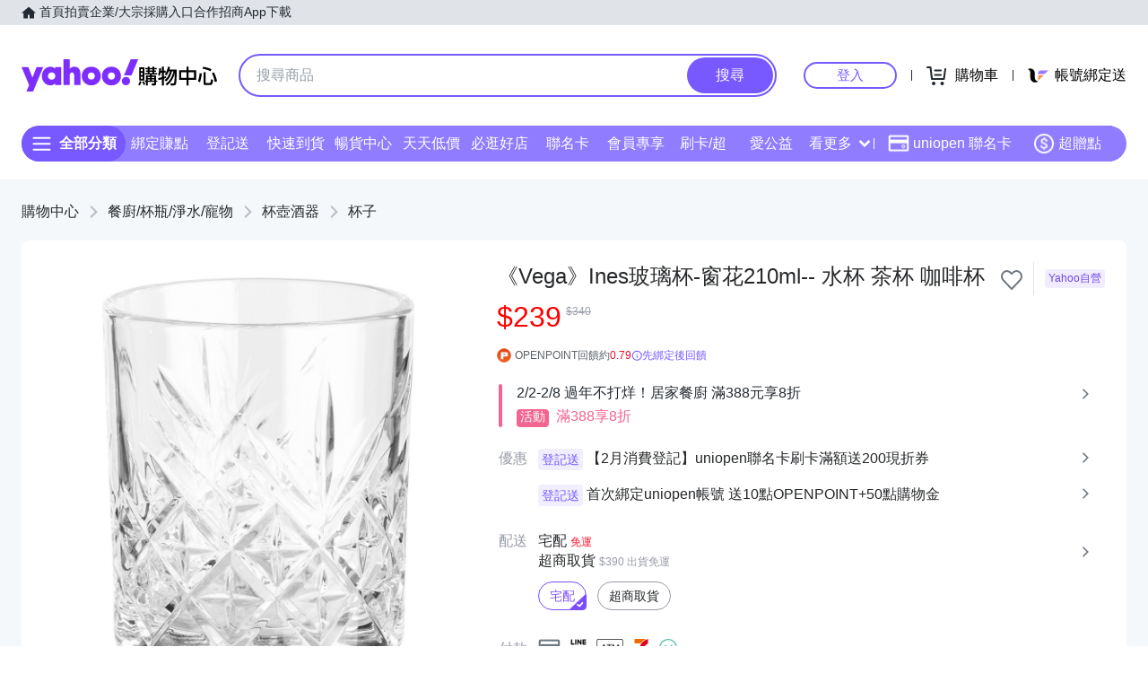

--- FILE ---
content_type: application/javascript; charset=utf-8
request_url: https://bw.scupio.com/ssp/initid.aspx?mode=L&cb=0.6237080835814008&mid=0
body_size: 245
content:
cb({'id':'CML20260202155400390554'});

--- FILE ---
content_type: image/svg+xml
request_url: https://img.yec.tw/zq/ecimg/sas-cat-icon-shoes.svg
body_size: 20727
content:
<svg width="24" height="24" viewBox="0 0 24 24" fill="none" xmlns="http://www.w3.org/2000/svg">
<path fill-rule="evenodd" clip-rule="evenodd" d="M21.6975 20.0089C21.6524 20.0089 21.6057 20.0078 21.5569 20.0055C21.5456 20.005 21.5341 20.0046 21.5229 20.0046H13.1117C13.0964 20.0046 13.0879 20.0042 13.0803 20.0042C13.0716 20.0042 13.0642 20.0048 13.0496 20.0069C12.9914 20.0069 12.6852 19.9942 12.3197 19.7435C11.8126 19.3958 11.3945 18.7316 11.1105 17.8225C11.1041 17.8021 11.0967 17.7817 11.0885 17.7619C11.023 17.6042 9.44473 13.8707 5.73736 11.2754C5.66702 11.2262 5.39053 11.0619 5.39053 11.0619C3.37524 9.20158 2.19714 9.11693 1.78785 9.1649C1.38733 6.6895 2.78664 4.95375 3.53147 4.22591C3.99624 4.6547 4.79011 5.4203 5.78371 6.50946C7.26802 8.13676 9.51488 10.8402 11.7888 14.4783C11.7911 14.4822 11.7938 14.4861 11.7963 14.4901C11.8652 14.5958 13.514 17.0805 15.9518 17.0805C16.8385 17.0805 17.6986 16.7539 18.5124 16.1091C19.3234 16.2704 21.6213 16.9585 22.2582 19.6336C22.2648 19.6617 22.2643 19.6646 22.2731 19.6878C22.2897 19.7542 22.2906 19.8559 22.267 19.887C22.2414 19.9208 22.0891 20.0089 21.6975 20.0089ZM18.3005 15.3534C17.469 16.0925 16.6737 16.3665 15.9507 16.3665C13.8726 16.3665 12.3948 14.1006 12.3948 14.1006C7.92071 6.94215 3.53615 3.27344 3.53615 3.27344C3.53615 3.27344 0.135881 5.7789 1.20965 9.89502C1.20965 9.89502 2.3729 12.311 2.3729 13.9217C2.3729 15.5323 2.55186 20.7222 2.55186 20.7222H4.52044V14.2796C4.52044 14.2796 4.60992 12.2215 5.32577 11.8636C8.905 14.3691 10.4262 18.0378 10.4262 18.0378C11.2215 20.5831 12.724 20.7245 13.048 20.7245C13.0884 20.7245 13.1106 20.7222 13.1106 20.7222H21.5218C21.5825 20.7251 21.6405 20.7265 21.6965 20.7265C23.3723 20.7265 22.9535 19.4695 22.9535 19.4695C22.0587 15.7113 18.3005 15.3534 18.3005 15.3534Z" fill="#6E7780"/>
<path d="M21.5569 20.0055L21.5854 19.4062L21.5569 20.0055ZM13.0496 20.0069V20.6069C13.0786 20.6069 13.1077 20.6048 13.1364 20.6006L13.0496 20.0069ZM12.3197 19.7435L12.6592 19.2487L12.659 19.2486L12.3197 19.7435ZM11.1105 17.8225L11.6832 17.6436L11.6827 17.6418L11.1105 17.8225ZM11.0885 17.7619L11.6428 17.5322L11.6426 17.5317L11.0885 17.7619ZM5.73736 11.2754L6.08145 10.7839L6.08135 10.7838L5.73736 11.2754ZM5.39053 11.0619L4.98356 11.5028C5.01434 11.5312 5.04802 11.5563 5.08404 11.5777L5.39053 11.0619ZM1.78785 9.1649L1.19555 9.26073C1.24685 9.57777 1.5387 9.7982 1.85768 9.76082L1.78785 9.1649ZM3.53147 4.22591L3.93833 3.78493C3.70365 3.56841 3.34051 3.57362 3.11214 3.79678L3.53147 4.22591ZM5.78371 6.50946L6.227 6.10512L6.22697 6.10509L5.78371 6.50946ZM11.7888 14.4783L12.3053 14.173C12.3028 14.1687 12.3002 14.1645 12.2976 14.1603L11.7888 14.4783ZM11.7963 14.4901L11.2901 14.8122L11.2935 14.8176L11.7963 14.4901ZM18.5124 16.1091L18.6294 15.5207C18.4567 15.4863 18.2777 15.5296 18.1397 15.6389L18.5124 16.1091ZM22.2582 19.6336L22.8422 19.496L22.8419 19.4946L22.2582 19.6336ZM22.2731 19.6878L22.8551 19.542C22.8495 19.5197 22.8426 19.4977 22.8345 19.4762L22.2731 19.6878ZM22.267 19.887L21.789 19.5244L21.7885 19.525L22.267 19.887ZM18.3005 15.3534L18.3574 14.7561C18.1915 14.7403 18.0264 14.7942 17.9019 14.9049L18.3005 15.3534ZM12.3948 14.1006L11.8859 14.4187L11.8922 14.4284L12.3948 14.1006ZM3.53615 3.27344L3.92119 2.81328C3.70901 2.63574 3.40295 2.62629 3.18023 2.7904L3.53615 3.27344ZM1.20965 9.89502L0.629081 10.0465C0.638859 10.084 0.652245 10.1204 0.66905 10.1553L1.20965 9.89502ZM2.55186 20.7222L1.95222 20.7429C1.96336 21.066 2.22854 21.3222 2.55186 21.3222V20.7222ZM4.52044 20.7222V21.3222C4.85181 21.3222 5.12044 21.0536 5.12044 20.7222H4.52044ZM4.52044 14.2796L3.92101 14.2535C3.92063 14.2622 3.92044 14.2709 3.92044 14.2796H4.52044ZM5.32577 11.8636L5.66985 11.3721C5.48946 11.2458 5.25439 11.2285 5.05744 11.3269L5.32577 11.8636ZM10.4262 18.0378L10.9989 17.8588C10.9935 17.8416 10.9873 17.8246 10.9804 17.808L10.4262 18.0378ZM13.1106 20.7222V20.1222C13.0897 20.1222 13.0689 20.1233 13.0481 20.1255L13.1106 20.7222ZM21.5218 20.7222L21.5501 20.1229C21.5407 20.1224 21.5312 20.1222 21.5218 20.1222V20.7222ZM22.9535 19.4695L22.3698 19.6084C22.3739 19.6255 22.3787 19.6424 22.3843 19.6591L22.9535 19.4695ZM21.6975 20.0089V19.4089C21.662 19.4089 21.6248 19.4081 21.5854 19.4062L21.5569 20.0055L21.5283 20.6048C21.5866 20.6076 21.6428 20.6089 21.6975 20.6089V20.0089ZM21.5569 20.0055L21.5854 19.4062C21.5679 19.4053 21.5464 19.4046 21.5229 19.4046V20.0046V20.6046C21.5218 20.6046 21.5233 20.6046 21.5283 20.6048L21.5569 20.0055ZM21.5229 20.0046V19.4046H13.1117V20.0046V20.6046H21.5229V20.0046ZM13.1117 20.0046V19.4046C13.1091 19.4046 13.1071 19.4046 13.1039 19.4045C13.1031 19.4045 13.0986 19.4044 13.0959 19.4044C13.0923 19.4043 13.0868 19.4042 13.0803 19.4042V20.0042V20.6042C13.0776 20.6042 13.076 20.6042 13.0767 20.6042C13.0781 20.6042 13.0782 20.6043 13.0823 20.6043C13.0891 20.6045 13.099 20.6046 13.1117 20.6046V20.0046ZM13.0803 20.0042V19.4042C13.0339 19.4042 12.9961 19.4084 12.9627 19.4133L13.0496 20.0069L13.1364 20.6006C13.1375 20.6005 13.1298 20.6016 13.1177 20.6026C13.1032 20.6039 13.0902 20.6042 13.0803 20.6042V20.0042ZM13.0496 20.0069V19.4069C13.0767 19.4069 12.8988 19.4131 12.6592 19.2487L12.3197 19.7435L11.9803 20.2382C12.4716 20.5753 12.906 20.6069 13.0496 20.6069V20.0069ZM12.3197 19.7435L12.659 19.2486C12.3093 19.0088 11.9479 18.4908 11.6832 17.6436L11.1105 17.8225L10.5378 18.0014C10.8412 18.9725 11.3159 19.7827 11.9805 20.2384L12.3197 19.7435ZM11.1105 17.8225L11.6827 17.6418C11.6715 17.6064 11.6583 17.5696 11.6428 17.5322L11.0885 17.7619L10.5342 17.9916C10.5352 17.9939 10.5366 17.9978 10.5384 18.0032L11.1105 17.8225ZM11.0885 17.7619L11.6426 17.5317C11.5628 17.3397 9.9298 13.4779 6.08145 10.7839L5.73736 11.2754L5.39327 11.7669C8.95966 14.2635 10.4832 17.8687 10.5344 17.992L11.0885 17.7619ZM5.73736 11.2754L6.08135 10.7838C6.02622 10.7452 5.9195 10.6801 5.84856 10.6371C5.80836 10.6127 5.7706 10.59 5.74295 10.5735C5.72909 10.5652 5.71771 10.5584 5.70975 10.5537C5.70577 10.5513 5.70264 10.5494 5.70047 10.5481C5.69939 10.5475 5.69856 10.547 5.69797 10.5466C5.69768 10.5465 5.69746 10.5463 5.6973 10.5462C5.69722 10.5462 5.69715 10.5462 5.6971 10.5461C5.69708 10.5461 5.69706 10.5461 5.69705 10.5461C5.69704 10.5461 5.69703 10.5461 5.69703 10.5461C5.69702 10.5461 5.69701 10.5461 5.39053 11.0619C5.08404 11.5777 5.08404 11.5777 5.08404 11.5777C5.08404 11.5777 5.08404 11.5777 5.08404 11.5777C5.08404 11.5777 5.08404 11.5777 5.08405 11.5777C5.08407 11.5777 5.08411 11.5777 5.08416 11.5778C5.08427 11.5778 5.08444 11.5779 5.08467 11.5781C5.08514 11.5784 5.08587 11.5788 5.08683 11.5794C5.08875 11.5805 5.09163 11.5822 5.09534 11.5844C5.10278 11.5889 5.11355 11.5953 5.12671 11.6032C5.15311 11.619 5.18886 11.6404 5.22658 11.6633C5.26453 11.6863 5.3033 11.71 5.33611 11.7304C5.35252 11.7407 5.36643 11.7495 5.37744 11.7566C5.38953 11.7643 5.39399 11.7674 5.39336 11.767L5.73736 11.2754ZM5.39053 11.0619L5.7975 10.621C3.70864 8.69279 2.36402 8.49327 1.71802 8.56897L1.78785 9.1649L1.85768 9.76082C2.03026 9.74059 3.04184 9.71038 4.98356 11.5028L5.39053 11.0619ZM1.78785 9.1649L2.38015 9.06906C2.02625 6.88177 3.25806 5.33198 3.95081 4.65504L3.53147 4.22591L3.11214 3.79678C2.31521 4.57552 0.748422 6.49722 1.19555 9.26073L1.78785 9.1649ZM3.53147 4.22591L3.12462 4.6669C3.57812 5.0853 4.35967 5.83872 5.34044 6.91383L5.78371 6.50946L6.22697 6.10509C5.22056 5.00188 4.41435 4.22411 3.93833 3.78493L3.53147 4.22591ZM5.78371 6.50946L5.34042 6.9138C6.80553 8.52006 9.02897 11.1948 11.28 14.7963L11.7888 14.4783L12.2976 14.1603C10.0008 10.4855 7.7305 7.75346 6.227 6.10512L5.78371 6.50946ZM11.7888 14.4783L11.2722 14.7835C11.2797 14.7963 11.2863 14.8064 11.2889 14.8103C11.2896 14.8115 11.2902 14.8125 11.2906 14.8131C11.2912 14.8139 11.2912 14.814 11.2914 14.8143C11.2917 14.8148 11.2911 14.8138 11.2901 14.8122L11.7963 14.4901L12.3025 14.168C12.3002 14.1644 12.2983 14.1614 12.2973 14.1599C12.2969 14.1593 12.2963 14.1584 12.2962 14.1582C12.296 14.1579 12.296 14.1579 12.2961 14.158C12.2962 14.1582 12.2973 14.1599 12.2987 14.1622C12.3002 14.1646 12.3025 14.1683 12.3053 14.173L11.7888 14.4783ZM11.7963 14.4901L11.2935 14.8176C11.3433 14.894 11.8074 15.5918 12.5907 16.2767C13.3682 16.9565 14.5262 17.6805 15.9518 17.6805V17.0805V16.4805C14.9396 16.4805 14.0542 15.9622 13.3806 15.3733C12.7129 14.7894 12.3181 14.1919 12.299 14.1626L11.7963 14.4901ZM15.9518 17.0805V17.6805C16.9963 17.6805 17.9843 17.2931 18.885 16.5794L18.5124 16.1091L18.1397 15.6389C17.4129 16.2148 16.6808 16.4805 15.9518 16.4805V17.0805ZM18.5124 16.1091L18.3954 16.6976C19.1411 16.8459 21.1223 17.4531 21.6745 19.7726L22.2582 19.6336L22.8419 19.4946C22.1203 16.4639 19.5058 15.6949 18.6294 15.5207L18.5124 16.1091ZM22.2582 19.6336L21.6742 19.7712C21.6749 19.7742 21.6754 19.7763 21.6764 19.7807C21.677 19.7836 21.6796 19.7955 21.6828 19.8085C21.6868 19.8241 21.6914 19.8405 21.6971 19.858C21.7023 19.8742 21.7074 19.8884 21.7116 19.8995L22.2731 19.6878L22.8345 19.4762C22.8343 19.4757 22.8362 19.4808 22.8389 19.489C22.8403 19.4933 22.8417 19.4981 22.8432 19.5032C22.8447 19.5083 22.8459 19.5129 22.8468 19.5166C22.8477 19.5201 22.8483 19.5226 22.8484 19.5231C22.8484 19.5234 22.8484 19.5232 22.8478 19.5206C22.8468 19.5159 22.8448 19.5071 22.8422 19.496L22.2582 19.6336ZM22.2731 19.6878L21.6911 19.8337C21.685 19.8095 21.6851 19.7984 21.6852 19.7903C21.6853 19.785 21.6858 19.7651 21.6918 19.7349C21.6949 19.7193 21.7009 19.6936 21.7128 19.662C21.7238 19.6324 21.7462 19.5808 21.789 19.5244L22.267 19.887L22.745 20.2497C22.8334 20.1331 22.8598 20.014 22.8687 19.9693C22.8806 19.9092 22.8843 19.8539 22.885 19.811C22.8865 19.7277 22.8778 19.6326 22.8551 19.542L22.2731 19.6878ZM22.267 19.887L21.7885 19.525C21.8103 19.4962 21.8309 19.4748 21.8459 19.4604C21.8616 19.4454 21.8756 19.4339 21.8867 19.4254C21.9084 19.4088 21.9261 19.3984 21.9363 19.3929C21.9567 19.3818 21.9641 19.381 21.9519 19.3845C21.928 19.3915 21.8505 19.4089 21.6975 19.4089V20.0089V20.6089C21.9361 20.6089 22.1305 20.5823 22.2871 20.5368C22.3651 20.5141 22.4399 20.4849 22.5083 20.4478C22.5612 20.4191 22.663 20.358 22.7454 20.249L22.267 19.887ZM18.3005 15.3534L17.9019 14.9049C17.1636 15.5611 16.506 15.7665 15.9507 15.7665V16.3665V16.9665C16.8415 16.9665 17.7744 16.6238 18.6991 15.8018L18.3005 15.3534ZM15.9507 16.3665V15.7665C15.129 15.7665 14.3792 15.3136 13.7949 14.7876C13.5097 14.5309 13.2818 14.2726 13.1255 14.0784C13.0477 13.9817 12.9885 13.9021 12.9498 13.8481C12.9304 13.8211 12.9162 13.8007 12.9074 13.7877C12.903 13.7813 12.8999 13.7767 12.8982 13.7742C12.8974 13.7729 12.8969 13.7722 12.8967 13.7719C12.8966 13.7718 12.8966 13.7718 12.8967 13.772C12.8968 13.7721 12.8969 13.7722 12.897 13.7723C12.897 13.7724 12.8971 13.7725 12.8971 13.7725C12.8972 13.7727 12.8973 13.7728 12.3948 14.1006C11.8922 14.4284 11.8923 14.4286 11.8924 14.4287C11.8925 14.4288 11.8926 14.429 11.8927 14.4291C11.8929 14.4294 11.8931 14.4297 11.8933 14.4301C11.8938 14.4308 11.8943 14.4316 11.895 14.4326C11.8962 14.4345 11.8979 14.437 11.8999 14.4401C11.9039 14.4461 11.9094 14.4543 11.9164 14.4644C11.9302 14.4847 11.9498 14.5129 11.9749 14.5478C12.0251 14.6177 12.0976 14.7152 12.1908 14.8309C12.3765 15.0616 12.648 15.3697 12.992 15.6795C13.6662 16.2864 14.6944 16.9665 15.9507 16.9665V16.3665ZM12.3948 14.1006L12.9036 13.7826C10.6445 10.1681 8.40672 7.43252 6.73066 5.59791C5.89252 4.68049 5.19446 3.98794 4.70387 3.52302C4.45855 3.29055 4.26507 3.11494 4.13183 2.99655C4.06521 2.93735 4.01365 2.89245 3.97819 2.86189C3.96046 2.84661 3.94676 2.83492 3.93722 2.82681C3.93244 2.82276 3.92871 2.81961 3.92603 2.81735C3.9247 2.81622 3.92362 2.81532 3.92281 2.81464C3.92241 2.8143 3.92207 2.81402 3.9218 2.81379C3.92166 2.81367 3.92151 2.81355 3.92144 2.81349C3.92131 2.81338 3.92119 2.81328 3.53615 3.27344C3.15112 3.7336 3.15103 3.73353 3.15096 3.73347C3.15096 3.73347 3.15091 3.73342 3.15091 3.73342C3.1509 3.73342 3.15097 3.73347 3.1511 3.73358C3.15135 3.7338 3.15188 3.73424 3.15266 3.7349C3.15423 3.73622 3.15686 3.73844 3.16052 3.74155C3.16784 3.74776 3.1793 3.75754 3.19478 3.77088C3.22574 3.79756 3.27274 3.83847 3.33475 3.89357C3.45877 4.00377 3.64278 4.17071 3.87843 4.39403C4.34976 4.8407 5.02746 5.51273 5.84472 6.40729C7.47945 8.19666 9.67102 10.8747 11.886 14.4186L12.3948 14.1006ZM3.53615 3.27344C3.18023 2.7904 3.18 2.79058 3.17975 2.79076C3.17965 2.79083 3.17939 2.79102 3.17919 2.79117C3.1788 2.79147 3.17834 2.7918 3.17784 2.79217C3.17684 2.79292 3.17562 2.79382 3.17421 2.79488C3.17138 2.797 3.16773 2.79974 3.16331 2.80311C3.15446 2.80984 3.14248 2.81905 3.12761 2.83073C3.09788 2.85408 3.05656 2.88732 3.00561 2.93023C2.9038 3.01599 2.76307 3.1408 2.59935 3.303C2.27279 3.62654 1.84976 4.10379 1.462 4.72179C0.683116 5.96314 0.0399409 7.7881 0.629081 10.0465L1.20965 9.89502L1.79022 9.74357C1.30559 7.88582 1.82567 6.39999 2.47848 5.35958C2.80656 4.83669 3.1665 4.43032 3.44392 4.15546C3.58221 4.01846 3.69874 3.91537 3.77868 3.84803C3.81861 3.8144 3.84929 3.78979 3.86885 3.77443C3.87862 3.76675 3.8856 3.7614 3.88955 3.75839C3.89153 3.75689 3.89275 3.75598 3.89318 3.75566C3.89339 3.75549 3.89341 3.75548 3.89323 3.75562C3.89314 3.75569 3.89299 3.75579 3.8928 3.75593C3.89271 3.756 3.89252 3.75614 3.89248 3.75617C3.89228 3.75632 3.89207 3.75647 3.53615 3.27344ZM1.20965 9.89502C0.66905 10.1553 0.669022 10.1552 0.668997 10.1552C0.668995 10.1552 0.668975 10.1552 0.668971 10.1551C0.668962 10.1551 0.66897 10.1551 0.668996 10.1552C0.669048 10.1553 0.669169 10.1556 0.669359 10.156C0.669738 10.1567 0.67039 10.1581 0.671308 10.16C0.673142 10.1639 0.676034 10.17 0.679913 10.1782C0.687673 10.1947 0.699375 10.2197 0.714457 10.2525C0.744633 10.3182 0.788268 10.4148 0.840876 10.5362C0.94627 10.7795 1.08676 11.1199 1.22694 11.5081C1.51464 12.3048 1.7729 13.2277 1.7729 13.9217H2.3729H2.9729C2.9729 13.0049 2.64954 11.9145 2.35561 11.1006C2.20498 10.6834 2.05466 10.3192 1.94194 10.0591C1.8855 9.92886 1.83825 9.82417 1.80481 9.75142C1.78809 9.71502 1.7748 9.68658 1.76552 9.66688C1.76088 9.65703 1.75724 9.64935 1.75467 9.64396C1.75339 9.64127 1.75237 9.63914 1.75163 9.6376C1.75126 9.63683 1.75096 9.6362 1.75073 9.63572C1.75062 9.63549 1.75052 9.63528 1.75044 9.63512C1.7504 9.63503 1.75035 9.63494 1.75033 9.6349C1.75029 9.63481 1.75025 9.63473 1.20965 9.89502ZM2.3729 13.9217H1.7729C1.7729 14.7379 1.818 16.4479 1.86265 17.9438C1.88504 18.694 1.90743 19.3937 1.92422 19.9058C1.93262 20.1618 1.93962 20.3711 1.94452 20.5163C1.94696 20.5889 1.94889 20.6455 1.9502 20.684C1.95086 20.7032 1.95136 20.7179 1.9517 20.7278C1.95187 20.7328 1.952 20.7365 1.95209 20.7391C1.95213 20.7403 1.95216 20.7413 1.95219 20.7419C1.9522 20.7422 1.95221 20.7425 1.95221 20.7426C1.95221 20.7427 1.95222 20.7428 1.95222 20.7428C1.95222 20.7429 1.95222 20.7429 2.55186 20.7222C3.15151 20.7015 3.15151 20.7015 3.15151 20.7015C3.1515 20.7014 3.1515 20.7014 3.1515 20.7013C3.15149 20.7011 3.15149 20.7009 3.15148 20.7006C3.15145 20.7 3.15142 20.6991 3.15138 20.6978C3.15129 20.6953 3.15117 20.6916 3.151 20.6867C3.15066 20.6769 3.15016 20.6622 3.1495 20.6431C3.1482 20.6047 3.14628 20.5483 3.14383 20.4758C3.13895 20.3309 3.13196 20.1221 3.12358 19.8665C3.10681 19.3551 3.08446 18.6567 3.06212 17.908C3.01729 16.4063 2.9729 14.7161 2.9729 13.9217H2.3729ZM2.55186 20.7222V21.3222H4.52044V20.7222V20.1222H2.55186V20.7222ZM4.52044 20.7222H5.12044V14.2796H4.52044H3.92044V20.7222H4.52044ZM4.52044 14.2796C5.11988 14.3056 5.11987 14.3057 5.11987 14.3058C5.11987 14.3058 5.11986 14.3059 5.11986 14.3059C5.11986 14.306 5.11986 14.3061 5.11986 14.3061C5.11986 14.3061 5.11986 14.306 5.11987 14.3058C5.11989 14.3053 5.11994 14.3044 5.12 14.303C5.12014 14.3002 5.12038 14.2956 5.12072 14.2892C5.12143 14.2764 5.12258 14.2567 5.12432 14.2308C5.12781 14.1792 5.13361 14.1036 5.14271 14.0113C5.16105 13.8254 5.19216 13.5777 5.24301 13.3235C5.29474 13.0648 5.36233 12.8229 5.44545 12.6375C5.53718 12.4329 5.60397 12.3953 5.5941 12.4003L5.32577 11.8636L5.05744 11.3269C4.68965 11.5108 4.47681 11.8647 4.35043 12.1467C4.21544 12.4478 4.12644 12.7875 4.06632 13.0881C4.00531 13.3932 3.96932 13.6824 3.9485 13.8935C3.93803 13.9998 3.93125 14.0878 3.92705 14.1501C3.92494 14.1812 3.92348 14.206 3.92252 14.2236C3.92204 14.2323 3.92168 14.2393 3.92144 14.2443C3.92132 14.2468 3.92122 14.2489 3.92115 14.2504C3.92111 14.2512 3.92108 14.2518 3.92106 14.2523C3.92105 14.2526 3.92104 14.2528 3.92103 14.253C3.92103 14.2531 3.92102 14.2532 3.92102 14.2533C3.92101 14.2534 3.92101 14.2535 4.52044 14.2796ZM5.32577 11.8636L4.98169 12.3551C6.69348 13.5534 7.92006 15.0355 8.72035 16.2251C9.11961 16.8186 9.41017 17.3354 9.59986 17.7015C9.69464 17.8844 9.76406 18.0292 9.8091 18.1268C9.83162 18.1756 9.84803 18.2125 9.85847 18.2363C9.86368 18.2482 9.8674 18.2569 9.86964 18.2622C9.87076 18.2648 9.87151 18.2666 9.87189 18.2675C9.87208 18.2679 9.87218 18.2682 9.87219 18.2682C9.87219 18.2682 9.87217 18.2682 9.87213 18.2681C9.87211 18.268 9.87206 18.2679 9.87205 18.2679C9.87199 18.2677 9.87193 18.2676 10.4262 18.0378C10.9804 17.808 10.9804 17.8078 10.9803 17.8076C10.9802 17.8075 10.9802 17.8073 10.9801 17.8072C10.98 17.8068 10.9798 17.8065 10.9796 17.806C10.9792 17.8051 10.9788 17.804 10.9782 17.8027C10.9771 17.8001 10.9756 17.7966 10.9738 17.7922C10.97 17.7834 10.9648 17.7712 10.958 17.7556C10.9444 17.7245 10.9246 17.6801 10.8985 17.6237C10.8464 17.5108 10.769 17.3495 10.6653 17.1493C10.4579 16.7492 10.1445 16.1922 9.71602 15.5553C8.86092 14.2842 7.53729 12.6793 5.66985 11.3721L5.32577 11.8636ZM10.4262 18.0378L9.85348 18.2167C10.2836 19.5932 10.9284 20.3874 11.5745 20.8305C12.2158 21.2702 12.8005 21.3245 13.048 21.3245V20.7245V20.1245C12.9715 20.1245 12.643 20.1082 12.2532 19.8408C11.8682 19.5769 11.3641 19.0277 10.9989 17.8588L10.4262 18.0378ZM13.048 20.7245V21.3245C13.0797 21.3245 13.1063 21.3236 13.1273 21.3225C13.1378 21.3219 13.1469 21.3213 13.1546 21.3206C13.1584 21.3203 13.1619 21.32 13.165 21.3197C13.1665 21.3196 13.168 21.3195 13.1693 21.3193C13.17 21.3193 13.1707 21.3192 13.1713 21.3191C13.1716 21.3191 13.1719 21.3191 13.1722 21.319C13.1724 21.319 13.1725 21.319 13.1727 21.319C13.1728 21.319 13.1728 21.319 13.1729 21.319C13.1729 21.319 13.173 21.319 13.173 21.3189C13.1731 21.3189 13.1731 21.3189 13.1106 20.7222C13.0481 20.1255 13.0481 20.1255 13.0482 20.1255C13.0482 20.1255 13.0483 20.1255 13.0483 20.1254C13.0484 20.1254 13.0485 20.1254 13.0485 20.1254C13.0487 20.1254 13.0488 20.1254 13.049 20.1254C13.0492 20.1253 13.0495 20.1253 13.0498 20.1253C13.0503 20.1252 13.0509 20.1252 13.0514 20.1251C13.0524 20.125 13.0533 20.1249 13.0542 20.1249C13.0559 20.1247 13.0573 20.1246 13.0584 20.1245C13.0607 20.1243 13.0617 20.1243 13.0616 20.1243C13.0614 20.1243 13.0567 20.1245 13.048 20.1245V20.7245ZM13.1106 20.7222V21.3222H21.5218V20.7222V20.1222H13.1106V20.7222ZM21.5218 20.7222L21.4935 21.3215C21.5628 21.3248 21.6302 21.3265 21.6965 21.3265V20.7265V20.1265C21.6507 20.1265 21.6022 20.1253 21.5501 20.1229L21.5218 20.7222ZM21.6965 20.7265V21.3265C22.1853 21.3265 22.5905 21.2355 22.9086 21.0446C23.2385 20.8466 23.4291 20.5683 23.5226 20.2878C23.6116 20.0207 23.6079 19.7693 23.5891 19.5997C23.5794 19.5122 23.5648 19.4385 23.5519 19.3846C23.5455 19.3574 23.5393 19.3347 23.5342 19.3172C23.5317 19.3084 23.5294 19.3008 23.5275 19.2946C23.5265 19.2914 23.5256 19.2886 23.5248 19.2862C23.5244 19.285 23.5241 19.2838 23.5237 19.2828C23.5235 19.2822 23.5234 19.2817 23.5232 19.2812C23.5231 19.281 23.523 19.2806 23.523 19.2805C23.5229 19.2802 23.5227 19.2798 22.9535 19.4695C22.3843 19.6591 22.3841 19.6588 22.384 19.6585C22.384 19.6584 22.3839 19.658 22.3838 19.6578C22.3837 19.6574 22.3836 19.657 22.3834 19.6566C22.3832 19.6559 22.383 19.6552 22.3828 19.6546C22.3824 19.6533 22.382 19.6523 22.3818 19.6516C22.3814 19.6501 22.3812 19.6496 22.3813 19.65C22.3816 19.6509 22.3828 19.6551 22.3845 19.6624C22.388 19.6772 22.393 19.7017 22.3964 19.732C22.4037 19.7981 22.3999 19.861 22.3842 19.9082C22.373 19.9419 22.354 19.9779 22.2911 20.0156C22.2165 20.0604 22.0455 20.1265 21.6965 20.1265V20.7265ZM22.9535 19.4695L23.5372 19.3305C23.0408 17.2458 21.7383 16.0921 20.5732 15.4724C19.9951 15.1648 19.4496 14.9873 19.0483 14.8862C18.8469 14.8355 18.68 14.8035 18.5608 14.784C18.5011 14.7742 18.4532 14.7675 18.4188 14.7631C18.4016 14.7609 18.3878 14.7593 18.3775 14.7582C18.3723 14.7576 18.368 14.7571 18.3647 14.7568C18.363 14.7566 18.3616 14.7565 18.3603 14.7563C18.3597 14.7563 18.3592 14.7562 18.3587 14.7562C18.3584 14.7562 18.3581 14.7561 18.358 14.7561C18.3577 14.7561 18.3574 14.7561 18.3005 15.3534C18.2436 15.9506 18.2433 15.9506 18.2431 15.9506C18.243 15.9506 18.2428 15.9506 18.2426 15.9506C18.2424 15.9505 18.2422 15.9505 18.242 15.9505C18.2417 15.9505 18.2416 15.9505 18.2418 15.9505C18.242 15.9505 18.2432 15.9506 18.2451 15.9508C18.2491 15.9513 18.2565 15.9521 18.267 15.9535C18.2881 15.9562 18.3218 15.9608 18.3667 15.9682C18.4565 15.9829 18.5902 16.0083 18.7551 16.0498C19.0864 16.1333 19.5364 16.2801 20.0097 16.5318C20.9474 17.0306 21.9714 17.935 22.3698 19.6084L22.9535 19.4695Z" fill="#6E7780"/>
</svg>
